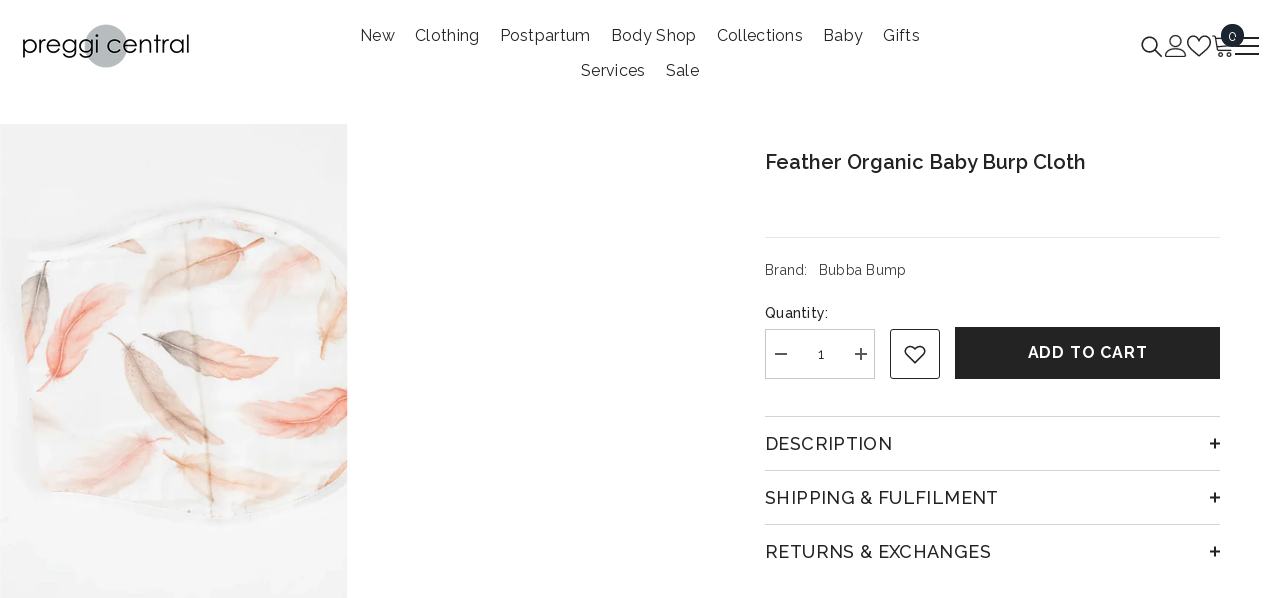

--- FILE ---
content_type: text/css
request_url: https://preggicentral.com/cdn/shop/t/77/assets/currency.css?v=149658170353823093011763601729
body_size: -311
content:
.halo-currency{position:relative}.halo-currency .currency-menu{padding:9px 0;min-width:100px;outline:0;background:var(--bg-white);max-height:300px;overflow:auto}.halo-currency .title{font-size:var(--font-body-size);text-transform:uppercase;font-weight:var(--font-weight-semibold);color:var(--color-link);line-height:var(--body-line-height);letter-spacing:var(--body-letter-spacing);padding:10px 19px 22px;text-align:left;margin:0}.halo-currency .currency-menu .icon{width:22px;height:22px;margin-right:6px}.halo-currency .currency-menu .icon svg{width:100%;height:100%;stroke:initial;vertical-align:top}.halo-currency .currency-menu .icon svg polygon{display:block}.halo-currency .currency-menu .dropdown-item{display:flex;align-items:center}.halo-currency .currency-menu .dropdown-item{font-size:var(--font-body-size);font-weight:var(--font-weight-medium);color:var(--color-link);line-height:var(--body-line-height);letter-spacing:var(--body-letter-spacing);padding:7px 15px}.halo-currency .currency-menu .dropdown-item .text span{padding-right:3px}.halo-currency .currency-menu .dropdown-item .text{position:relative}.halo-currency .currency-menu .dropdown-item.active .text:before,.halo-currency .currency-menu .dropdown-item .text:hover:before{content:"";height:1px;width:100%;background:#232323;position:absolute;bottom:4px}.shopify-currency .img-icon{width:30px;height:30px;border:1px solid rgb(128,128,128,17%);overflow:hidden;border-radius:50%;position:relative;display:inline-block;margin:4px 9px 3px 0}.shopify-currency .img-icon img{position:absolute;top:50%;left:50%;transform:translate(-50%,-50%);width:100%}@media (max-width: 768px){.shopify-currency .img-icon{width:15px;height:15px}}
/*# sourceMappingURL=/cdn/shop/t/77/assets/currency.css.map?v=149658170353823093011763601729 */
